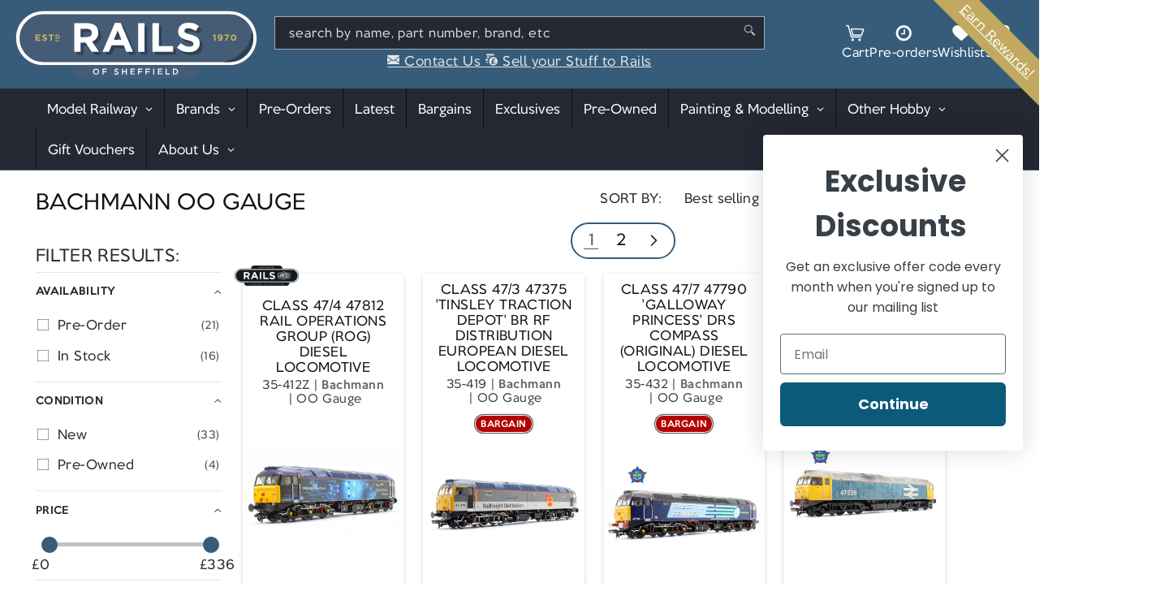

--- FILE ---
content_type: text/css
request_url: https://railsofsheffield.com/cdn/shop/t/68/assets/component-card.css?v=1044309478627229891729000434
body_size: 2267
content:
@import"./component-lfd-product-symbols.css";.card-wrapper{color:inherit;height:100%;position:relative;text-decoration:none}.card{text-decoration:none;text-align:var(--text-alignment)}.card:not(.ratio){display:flex;flex-direction:column;justify-content:space-between;gap:5px;height:100%}.card.card--horizontal{--text-alignment: left;--image-padding: 0rem;flex-direction:row;align-items:flex-start;gap:1.5rem}.card--horizontal.ratio:before{padding-bottom:0}.card--card.card--horizontal{padding:1.2rem}.card--card.card--horizontal.card--text{column-gap:0}.card--card{height:100%}.card--card,.card--standard .card__inner{position:relative;box-sizing:border-box;border-radius:var(--border-radius);border:var(--border-width) solid rgba(var(--color-foreground),var(--border-opacity))}.card--card.gradient,.card__inner.gradient{transform:perspective(0)}.card__inner.color-scheme-1{background:transparent}.card .card__inner .card__media{overflow:hidden;z-index:0;border-radius:calc(var(--border-radius) - var(--border-width) - var(--image-padding))}.card--card .card__inner .card__media{border-bottom-right-radius:0;border-bottom-left-radius:0}.card--standard.card--text{background-color:transparent}.card__media,.card .media{min-height:150px;height:150px;max-height:300px;flex:1 1 auto}.card .media{width:100%;height:100%}.card__media{margin:1rem -1rem;width:calc(100% + 2rem)}.card__inner{width:100%;min-height:100%}.card--media .card__inner .card__content{position:relative;padding:calc(var(--image-padding) + 1rem)}.card__content{display:grid;grid-template-rows:minmax(0,1fr) max-content minmax(0,1fr);padding:1rem;width:100%;flex-grow:0}.card__content--auto-margins{grid-template-rows:minmax(0,auto) max-content minmax(0,auto)}.card__information{grid-row-start:2;padding:0;text-align:center;z-index:2}.card:not(.ratio)>.card__content{grid-template-rows:max-content minmax(0,1fr) max-content auto}.card-information .card__information-volume-pricing-note{margin-top:.6rem;line-height:calc(.5 + .4 / var(--font-body-scale));color:rgba(var(--color-foreground),.9)}.card__information-volume-pricing-note--button,.card__information-volume-pricing-note--button.quantity-popover__info-button--icon-with-label{position:relative;z-index:1;cursor:pointer;padding:0;margin:0;text-align:var(--text-alignment);min-width:auto}.card__information-volume-pricing-note--button:hover{text-decoration:underline}.card__information-volume-pricing-note--button+.global-settings-popup.quantity-popover__info{transform:initial;top:auto;bottom:4rem;max-width:20rem;width:calc(95% + 2rem)}.card__information-volume-pricing-note--button+.global-settings-popup.quantity-popover__info span:first-of-type{padding-right:.3rem}.card__information-volume-pricing-note--button-right+.global-settings-popup.quantity-popover__info{right:0;left:auto}.card__information-volume-pricing-note--button-center+.global-settings-popup.quantity-popover__info{left:50%;transform:translate(-50%)}.card__information-volume-pricing-note--button+.global-settings-popup.quantity-popover__info .quantity__rules{text-align:left}@media screen and (min-width: 990px){.grid--6-col-desktop .card__content quick-add-bulk .quantity{width:auto}.grid--6-col-desktop .card__content quick-add-bulk .quantity__button{width:calc(3rem / var(--font-body-scale))}.grid--6-col-desktop .card__information-volume-pricing-note--button+.global-settings-popup.quantity-popover__info{left:50%;transform:translate(-50%);width:calc(100% + var(--border-width) + 3.5rem)}.grid--6-col-desktop .card--standard .card__information-volume-pricing-note--button+.global-settings-popup.quantity-popover__info{width:calc(100% + var(--border-width) + 1rem)}}@media screen and (max-width: 749px){.grid--2-col-tablet-down .card__content quick-add-bulk .quantity__button{width:calc(3.5rem / var(--font-body-scale))}.grid--2-col-tablet-down .card--card .card__information-volume-pricing-note--button+.global-settings-popup.quantity-popover__info,.grid--2-col-tablet-down .card--standard .card__information-volume-pricing-note--button+.global-settings-popup.quantity-popover__info{left:50%;transform:translate(-50%)}.grid--2-col-tablet-down .card--standard .card__information-volume-pricing-note--button+.global-settings-popup.quantity-popover__info{width:100%}.grid--2-col-tablet-down .card--card .card__information-volume-pricing-note--button+.global-settings-popup.quantity-popover__info{width:calc(100% + var(--border-width) + 4rem)}.grid--2-col-tablet-down .card__content quick-add-bulk .quantity{width:auto}}.card-information quantity-popover volume-pricing{margin-top:0}@media screen and (max-width: 989px){.card-information quantity-popover .quantity__rules~volume-pricing{margin-top:0}.card-information quantity-popover volume-pricing{margin-top:4.2rem}}@media screen and (min-width: 750px){.card__information{padding-bottom:0;padding-top:0}}.card__badge{align-self:flex-end;grid-row-start:3;justify-self:flex-start}.card__badge.top{align-self:flex-start;grid-row-start:1;margin-top:-24px}.card__badge.right{justify-self:flex-end;margin-right:-24px}.card:not(.card--horizontal)>.card__content>.card__badge{margin:1.3rem}.card__media .media img{height:100%;object-fit:contain;object-position:center center;width:100%}.card__inner:not(.ratio)>.card__content{height:100%}.card__heading{margin-top:0;margin-bottom:0;font-size:calc(var(--font-heading-scale) * 2.5rem);text-align:center}.card__heading:last-child{margin-bottom:0}.card--horizontal .card__heading,.card--horizontal .price__container .price-item,.card--horizontal__quick-add{font-size:calc(var(--font-heading-scale) * 1.2rem)}.card--horizontal .card-information>*:not(.visually-hidden:first-child)+*:not(.rating):not(.card__information-volume-pricing-note){margin-top:0}.card--horizontal__quick-add:before{box-shadow:none}@media only screen and (min-width: 750px){.card--horizontal .card__heading,.card--horizontal .price__container .price-item,.card--horizontal__quick-add{font-size:calc(var(--font-heading-scale) * 1.3rem)}}.card--card.card--media>.card__content{margin-top:calc(0rem - var(--image-padding))}.card__heading a:focus{box-shadow:none;outline:0}@media screen and (min-width: 990px){.card .media.media--hover-effect>img:only-child,.card-wrapper .media.media--hover-effect>img:only-child{transition:transform var(--duration-long) ease}.card:hover .media.media--hover-effect>img:first-child:only-child,.card-wrapper:hover .media.media--hover-effect>img:first-child:only-child{transform:scale(1.03)}.card-wrapper:hover .media.media--hover-effect>img:first-child:not(:only-child){opacity:0}.card-wrapper:hover .media.media--hover-effect>img+img{opacity:1;transition:transform var(--duration-long) ease;transform:scale(1.03)}.underline-links-hover:hover a{text-decoration:underline;text-underline-offset:.3rem}}.card--standard.card--media .card__inner .card__information,.card--standard.card--text:not(.card--horizontal)>.card__content .card__heading:not(.card__heading--placeholder),.card--standard:not(.card--horizontal)>.card__content .card__badge,.card--standard.card--text.article-card>.card__content .card__information,.card--standard>.card__content .card__caption{display:none}.card--standard:not(.card--horizontal) .placeholder-svg{width:100%}.card--standard>.card__content{padding:0}.card--standard>.card__content .card__information{padding-left:0;padding-right:0}.card--card.card--media .card__inner .card__information,.card--card.card--text .card__inner,.card--card.card--media>.card__content .card__badge{display:none}.card--horizontal .card__badge,.card--horizontal.card--text .card__inner{display:none}.card--extend-height{height:100%}.card--extend-height.card--standard.card--text,.card--extend-height.card--media{display:flex;flex-direction:column}.card--extend-height.card--standard.card--text .card__inner,.card--extend-height.card--media .card__inner{flex-grow:1}.card .icon-wrap{margin-left:.8rem;white-space:nowrap;transition:transform var(--duration-short) ease;overflow:hidden}.card-information>*+*{margin-top:.5rem}.card-information{width:100%}.card-information>*{line-height:calc(1 + .4 / var(--font-body-scale));color:rgb(var(--color-foreground))}.card-information>.price{color:rgb(var(--color-foreground))}.card--horizontal .card-information>.price{color:rgba(var(--color-foreground),.9)}.card-information>.rating{margin-top:.4rem}.card-information>*:not(.visually-hidden:first-child)+quantity-popover:not(.rating):not(.card__information-volume-pricing-note),.card-information .card__information-volume-pricing-note.card__information-volume-pricing-note--button{margin-top:0}.card-information>*:not(.visually-hidden:first-child)+*:not(.rating):not(.card__information-volume-pricing-note){margin-top:.7rem}.card-information .caption{letter-spacing:.07rem}.card-article-info{margin-top:1rem}.card--shape .card__content{padding-top:0}.card--shape.card--standard:not(.card--text) .card__inner{border:0;background-color:transparent;filter:drop-shadow(var(--shadow-horizontal-offset) var(--shadow-vertical-offset) var(--shadow-blur-radius) rgba(var(--color-shadow),var(--shadow-opacity)))}.grid__item:nth-child(2n) .shape--blob{clip-path:polygon(var(--shape--blob-2))}.grid__item:nth-child(3n) .shape--blob{clip-path:polygon(var(--shape--blob-3))}.grid__item:nth-child(4n) .shape--blob{clip-path:polygon(var(--shape--blob-4))}.grid__item:nth-child(5n) .shape--blob{clip-path:polygon(var(--shape--blob-5))}.grid__item:nth-child(7n) .shape--blob{clip-path:polygon(var(--shape--blob-6))}.grid__item:nth-child(8n) .shape--blob{clip-path:polygon(var(--shape--blob-1))}@media (prefers-reduced-motion: no-preference){.product-card-wrapper .shape--round{transition:clip-path var(--duration-long) ease}.product-card-wrapper:hover .shape--round{clip-path:ellipse(47% 47% at 50% 50%)}.product-card-wrapper .shape--blob{transition:clip-path var(--duration-long) ease-in-out}.product-card-wrapper:hover .shape--blob{clip-path:polygon(var(--shape--blob-5))}.grid__item:nth-child(2n) .product-card-wrapper:hover .shape--blob{clip-path:polygon(var(--shape--blob-6))}.grid__item:nth-child(3n) .product-card-wrapper:hover .shape--blob{clip-path:polygon(var(--shape--blob-1))}.grid__item:nth-child(4n) .product-card-wrapper:hover .shape--blob{clip-path:polygon(var(--shape--blob-2))}.grid__item:nth-child(5n) .product-card-wrapper:hover .shape--blob{clip-path:polygon(var(--shape--blob-3))}.grid__item:nth-child(7n) .product-card-wrapper:hover .shape--blob{clip-path:polygon(var(--shape--blob-4))}.grid__item:nth-child(8n) .product-card-wrapper:hover .shape--blob{clip-path:polygon(var(--shape--blob-5))}}.product-card-wrapper{padding:10px;min-height:350px}.product-card-wrapper .card-ctas{margin-top:1.5rem}.product-card-wrapper .card-ctas select.product-variants{position:relative;max-width:100%;margin-bottom:5px;padding:5px;z-index:2}.product-card-wrapper .card-ctas form ul{display:flex;flex-direction:row;flex-wrap:nowrap;height:45px;gap:5px}.product-card-wrapper .card-ctas form ul .card-wishlist{flex:0 0 auto;display:flex;align-items:center;justify-content:center;width:auto;min-width:unset;min-height:unset;height:calc(100% - 2px);position:relative;top:1px;line-height:100%;padding:6px;background-color:#585858;text-decoration:none;transition:color var(--duration-short) ease,box-shadow var(--duration-short) ease}.product-card-wrapper .card-ctas form ul .card-wishlist .icon{height:1em;width:1em;line-height:1em;font-size:.8em;margin-left:6px;color:#fff}.product-card-wrapper .card-ctas form ul .card-wishlist:after{box-shadow:inset 0 0 0 1px #585858;transition:box-shadow var(--duration-short) ease}.product-card-wrapper .card-ctas form ul .card-wishlist:hover{background-color:var(--color-error);text-decoration:none;box-shadow:0 0 0 1px var(--color-error)}.product-card-wrapper .card-ctas form ul .card-wishlist:hover:after{box-shadow:0 0 0 1px var(--color-error)}.product-card-wrapper .card-ctas form ul .card-wishlist.in-wishlist{background-color:var(--color-error);text-decoration:none}.product-card-wrapper .card-ctas form ul .card-wishlist.in-wishlist:after{box-shadow:0 0 0 1px var(--color-error)}.product-card-wrapper .card-ctas form ul .add_to_cart,.product-card-wrapper .card-ctas form ul .sold_out{position:relative;top:1px;flex:1 1 auto;display:block;height:calc(100% - 2px);width:100%}:is(.product-card-wrapper .card-ctas form ul .add_to_cart,.product-card-wrapper .card-ctas form ul .sold_out) button{display:flex;width:100%;height:100%;min-height:unset;min-width:unset;padding:6px;font-size:1.3em;white-space:normal;word-wrap:break-word}:is(.product-card-wrapper .card-ctas form ul .add_to_cart,.product-card-wrapper .card-ctas form ul .sold_out) button .icon{margin-right:6px}.card-wrapper .card-overlay{display:block;position:absolute;left:0;right:0;top:0;bottom:0}.product-symbols-wrapper{z-index:2;margin-bottom:1rem}.card__product-details{display:flex;flex-direction:row;flex-wrap:wrap;align-items:center;justify-content:center;margin-top:3px;margin-bottom:.5em;line-height:1.3;z-index:2;position:relative;pointer-events:none}.card__product-details span{font-size:.9em;white-space:nowrap}.card__product-details span.light{opacity:.9}.card__product-details span a{position:relative;font-weight:700;color:rgb(var(--color-foreground));text-decoration:none;white-space:normal;pointer-events:all}.card__product-details span a:hover{text-decoration:underline}.card__product-details span:not(:first-child):before{content:"|";display:inline-block;margin:0 5px}.card-information{text-align:center;padding:0}.product_stickers{font-size:1.2rem;display:inline-block;margin-bottom:-.5em;width:100%;text-align:center;z-index:8;padding:.5em 0 0}.product_stickers li{display:inline-block;padding:0 6px;border:1px solid #fff;font-weight:700;border-radius:calc(.9em + 1px);color:#fff;background:#000;text-transform:uppercase;box-shadow:0 0 1px 1px #000000b3;margin-bottom:1rem}.product_stickers li.sticker_bargain{background-color:#b30000}.product_stickers li.sticker_preorder{background-color:var(--rails-blue)}.product_stickers li+li{margin-left:.5em}.rails_range .card__information:first-child{padding-top:20px}.rails_range .card__information:first-child:before{content:"";position:absolute;top:-10px;left:-10px;display:none;height:0;background-size:contain;background-position:center top;background-repeat:no-repeat;width:40%;max-width:120px;padding-top:35px;z-index:1}.rails_exclusive .card__information:first-child:before{display:inline-block;background-image:url(./exclusives2023-200px.png)}.price .price__container{font-size:1.4em}.price:not(.price--on-sale) .price__container .price__regular{font-size:1.4em;line-height:1}.price.price--on-sale .price__container .price__sale{display:grid;grid-template-columns:auto auto;grid-template-rows:1fr 1fr;gap:0 5px}.price.price--on-sale .price__container .price__sale .price-now{grid-row:1 / span 2;font-size:1.4em;line-height:1}.price.price--on-sale .price__container .price__sale .percent-off{color:var(--color-error);font-size:.7em;line-height:.7}.price.price--on-sale .price__container .price__sale .price-old{line-height:.3}.price.price--on-sale .price__container .price__sale .price-old .price-item{font-size:.6em}
/*# sourceMappingURL=/cdn/shop/t/68/assets/component-card.css.map?v=1044309478627229891729000434 */


--- FILE ---
content_type: text/css
request_url: https://railsofsheffield.com/cdn/shop/t/68/assets/component-pagination.css?v=169476014138083762821729000434
body_size: -307
content:
.pagination-wrapper{margin-top:4rem}.pagination__loading-message{display:none;margin-bottom:5rem}@media screen and (max-width: 989px){.pagination{visibility:hidden!important}.pagination__loading-message{display:block}}@media screen and (min-width: 990px){.pagination-wrapper{margin-top:5rem}}.pagination{display:flex;flex-direction:row;flex-wrap:nowrap;justify-content:center}.pagination__list{display:inline-block;flex-wrap:wrap;justify-content:center;padding:0 20px;border:2px solid #365c79;border-radius:100px}.pagination__list>li{display:inline-block;flex:1 0 4.4rem;max-width:4.4rem}.pagination__list>li:not(:last-child){margin-right:3rem}.pagination__item{color:rgb(var(--color-foreground));display:inline-flex;justify-content:center;align-items:center;position:relative;height:4.4rem;width:100%;padding:0;text-decoration:none;font-size:1.2em}a.pagination__item:hover:after{height:.1rem}.pagination__item .icon-caret{position:relative;top:-2px;height:1rem}.pagination__item--current:after{height:.1rem}.pagination__item--current:after,.pagination__item:hover:after{content:"";display:block;width:2rem;position:absolute;bottom:8px;left:50%;transform:translate(-50%);background-color:currentColor}.pagination__item--next .icon{margin-left:-.2rem;transform:rotate(90deg)}.pagination__item--next:hover .icon{transform:rotate(90deg) scale(1.07)}.pagination__item--prev .icon{margin-right:-.2rem;transform:rotate(-90deg)}.pagination__item--prev:hover .icon{transform:rotate(-90deg) scale(1.07)}.pagination__item-arrow:hover:after{display:none}@media screen and (max-width: 989px){.top-pagination{display:none}}.top-pagination .pagination-wrapper{margin-top:-2rem;margin-bottom:2rem}
/*# sourceMappingURL=/cdn/shop/t/68/assets/component-pagination.css.map?v=169476014138083762821729000434 */


--- FILE ---
content_type: text/javascript
request_url: https://railsofsheffield.com/cdn/shop/t/68/assets/ajaxinate.min.js?v=114859974105626500211748619208
body_size: 210
content:
"use strict";var Ajaxinate=function ajaxinateConstructor(config){var settings=config||{};var defaultSettings={pagination:"#AjaxinatePagination",method:"scroll",container:"#AjaxinateLoop",offset:0,loadingText:"Loading...",callback:null};this.settings=Object.assign(defaultSettings,settings);this.addScrollListeners=this.addScrollListeners.bind(this);this.addClickListener=this.addClickListener.bind(this);this.checkIfPaginationInView=this.checkIfPaginationInView.bind(this);this.stopMultipleClicks=this.stopMultipleClicks.bind(this);this.destroy=this.destroy.bind(this);this.containerElement=document.querySelector(this.settings.container);this.paginationElement=document.querySelector(this.settings.pagination);this.initialize()};Ajaxinate.prototype.initialize=function initializeTheCorrectFunctionsBasedOnTheMethod(){if(this.containerElement){var initializers={click:this.addClickListener,scroll:this.addScrollListeners};initializers[this.settings.method]()}};Ajaxinate.prototype.addScrollListeners=function addEventListenersForScrolling(){if(this.paginationElement){document.addEventListener("scroll",this.checkIfPaginationInView);window.addEventListener("resize",this.checkIfPaginationInView);window.addEventListener("orientationchange",this.checkIfPaginationInView)}};Ajaxinate.prototype.addClickListener=function addEventListenerForClicking(){if(this.paginationElement){this.nextPageLinkElement=this.paginationElement.querySelector("a");this.clickActive=true;if(this.nextPageLinkElement!==null){this.nextPageLinkElement.addEventListener("click",this.stopMultipleClicks)}}};Ajaxinate.prototype.stopMultipleClicks=function handleClickEvent(event){event.preventDefault();if(this.clickActive){this.nextPageLinkElement.innerHTML=this.settings.loadingText;this.nextPageUrl=this.nextPageLinkElement.href;this.clickActive=false;this.loadMore()}};Ajaxinate.prototype.checkIfPaginationInView=function handleScrollEvent(){var top=this.paginationElement.getBoundingClientRect().top-this.settings.offset;var bottom=this.paginationElement.getBoundingClientRect().bottom+this.settings.offset;if(top<=window.innerHeight&&bottom>=0){this.nextPageLinkElement=this.paginationElement.querySelector("a");this.removeScrollListener();if(this.nextPageLinkElement){this.nextPageLinkElement.innerHTML=this.settings.loadingText;this.nextPageUrl=this.nextPageLinkElement.href;this.loadMore()}}};Ajaxinate.prototype.loadMore=function getTheHtmlOfTheNextPageWithAnAjaxRequest(){this.request=new XMLHttpRequest;this.request.onreadystatechange=function success(){if(this.request.readyState===4&&this.request.status===200){var newContainer=this.request.responseXML.querySelectorAll(this.settings.container)[0];var newPagination=this.request.responseXML.querySelectorAll(this.settings.pagination)[0];this.containerElement.insertAdjacentHTML("beforeend",newContainer.innerHTML);this.paginationElement.innerHTML=newPagination.innerHTML;if(this.settings.callback&&typeof this.settings.callback==="function"){this.settings.callback(this.request.responseXML)}this.initialize()}}.bind(this);this.request.open("GET",this.nextPageUrl);this.request.responseType="document";this.request.send()};Ajaxinate.prototype.removeClickListener=function removeClickEventListener(){this.nextPageLinkElement.addEventListener("click",this.stopMultipleClicks)};Ajaxinate.prototype.removeScrollListener=function removeScrollEventListener(){document.removeEventListener("scroll",this.checkIfPaginationInView);window.removeEventListener("resize",this.checkIfPaginationInView);window.removeEventListener("orientationchange",this.checkIfPaginationInView)};Ajaxinate.prototype.destroy=function removeEventListenersAndReturnThis(){var destroyers={click:this.removeClickListener,scroll:this.removeScrollListener};destroyers[this.settings.method]();return this};

--- FILE ---
content_type: image/svg+xml
request_url: https://railsofsheffield.com/cdn/shop/t/68/assets/ebay_logo.svg
body_size: 346
content:
<?xml version="1.0" encoding="UTF-8" standalone="no"?>

<svg
 xmlns:rdf="http://www.w3.org/1999/02/22-rdf-syntax-ns#"
 xmlns:svg="http://www.w3.org/2000/svg"
 xmlns="http://www.w3.org/2000/svg"
 version="1.1"
 width="300"
 height="120.32412">

<path id="e"
 d="m 38.866448,26.308378 c -21.145729,0 -38.76645103,8.97108 -38.76645103,36.036419 0,21.441707 11.84866003,34.944406 39.31245703,34.944406 32.326175,0 34.3984,-21.294248 34.3984,-21.294248 l -15.663557,0 c 0,0 -3.358398,11.466134 -19.690354,11.466134 -13.301932,0 -22.869203,-8.985845 -22.869203,-21.580814 l 59.861133,0 0,-7.903529 c 0,-12.460384 -7.91007,-31.668368 -36.582425,-31.668368 z m -0.546007,10.101117 c 12.662062,0 21.294248,7.757047 21.294248,19.383225 l -43.680508,0 c 0,-12.34261 11.267202,-19.383225 22.38626,-19.383225 z"
 style="fill:#e53238;fill-opacity:1;stroke:none" />

<path id="b"
 d="m 75.437762,0.10007279 0,83.59702321 c 0,4.745232 -0.338677,11.408082 -0.338677,11.408082 l 14.939733,0 c 0,0 0.536238,-4.785353 0.536238,-9.1587 0,0 7.381193,11.547477 27.451204,11.547477 21.13453,0 35.49041,-14.673014 35.49041,-35.695165 0,-19.556604 -13.18634,-35.28566 -35.45629,-35.28566 -20.854235,0 -27.33444,11.261381 -27.33444,11.261381 l 0,-37.67443821 z M 114.20421,36.853125 c 14.35199,0 23.47828,10.651661 23.47828,24.945665 0,15.327725 -10.54056,25.35517 -23.3759,25.35517 -15.317854,0 -23.58065,-11.960116 -23.58065,-25.218668 0,-12.354387 7.414449,-25.082167 23.47827,-25.082167 z"
 style="fill:#0064d2;fill-opacity:1;stroke:none" />

<path id="a"
 d="m 190.6451,26.308378 c -31.81215,0 -33.85239,17.418776 -33.85239,20.202235 l 15.83418,0 c 0,0 0.83034,-10.169369 16.9262,-10.169369 10.45935,0 18.56422,4.787411 18.56422,13.991413 l 0,3.276038 -18.56422,0 c -24.64532,0 -37.67444,7.20973 -37.67444,21.840254 0,14.398537 12.03849,22.232696 28.30702,22.232696 22.17148,0 29.31371,-12.251017 29.31371,-12.251017 0,4.872784 0.37568,9.67455 0.37568,9.67455 l 14.07643,0 c 0,0 -0.54601,-5.951939 -0.54601,-9.759864 l 0,-32.913945 c 0,-21.581223 -17.40751,-26.122991 -32.76038,-26.122991 z m 17.47221,37.128431 0,4.368051 c 0,5.697129 -3.51553,19.860981 -24.21197,19.860981 -11.3333,0 -16.1925,-5.656156 -16.1925,-12.216892 0,-11.935273 16.36378,-12.01214 40.40447,-12.01214 z"
 style="fill:#f5af02;fill-opacity:1;stroke:none" />

<path id="y"
 d="m 214.87901,29.041161 17.81346,0 25.56479,51.217345 25.5063,-51.217345 16.13644,0 -46.45929,91.183029 -16.9262,0 13.40641,-25.418513 z"
 style="fill:#86b817;fill-opacity:1;stroke:none" />

</svg>
